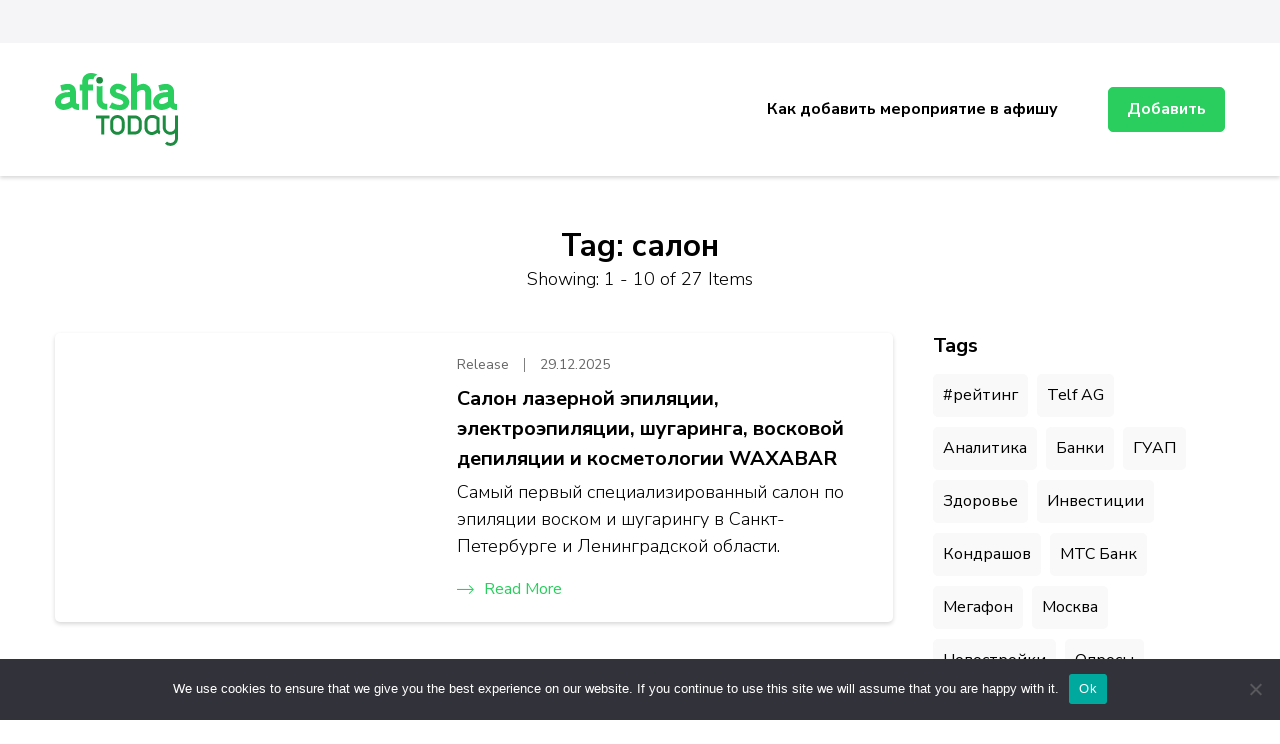

--- FILE ---
content_type: text/html; charset=UTF-8
request_url: https://afishatoday.ru/tag/salon/
body_size: 17126
content:
    <!DOCTYPE html>
    <html lang="ru-RU">
    <head itemscope itemtype="http://schema.org/WebSite">
	    <meta charset="UTF-8">
    <meta name="viewport" content="width=device-width, initial-scale=1">
    <link rel="profile" href="http://gmpg.org/xfn/11">
    <title>салон &#8211; Афиша мероприятий, праздников и концертов</title>
<meta name='robots' content='max-image-preview:large' />
	<style>img:is([sizes="auto" i], [sizes^="auto," i]) { contain-intrinsic-size: 3000px 1500px }</style>
	<link rel='dns-prefetch' href='//fonts.googleapis.com' />
<link rel="alternate" type="application/rss+xml" title="Афиша мероприятий, праздников и концертов &raquo; Feed" href="https://afishatoday.ru/feed/" />
<link rel="alternate" type="application/rss+xml" title="Афиша мероприятий, праздников и концертов &raquo; Comments Feed" href="https://afishatoday.ru/comments/feed/" />
<link rel="alternate" type="application/rss+xml" title="Афиша мероприятий, праздников и концертов &raquo; салон Tag Feed" href="https://afishatoday.ru/tag/salon/feed/" />
<script type="text/javascript">
/* <![CDATA[ */
window._wpemojiSettings = {"baseUrl":"https:\/\/s.w.org\/images\/core\/emoji\/15.1.0\/72x72\/","ext":".png","svgUrl":"https:\/\/s.w.org\/images\/core\/emoji\/15.1.0\/svg\/","svgExt":".svg","source":{"concatemoji":"https:\/\/afishatoday.ru\/wp-includes\/js\/wp-emoji-release.min.js?ver=6.8.1"}};
/*! This file is auto-generated */
!function(i,n){var o,s,e;function c(e){try{var t={supportTests:e,timestamp:(new Date).valueOf()};sessionStorage.setItem(o,JSON.stringify(t))}catch(e){}}function p(e,t,n){e.clearRect(0,0,e.canvas.width,e.canvas.height),e.fillText(t,0,0);var t=new Uint32Array(e.getImageData(0,0,e.canvas.width,e.canvas.height).data),r=(e.clearRect(0,0,e.canvas.width,e.canvas.height),e.fillText(n,0,0),new Uint32Array(e.getImageData(0,0,e.canvas.width,e.canvas.height).data));return t.every(function(e,t){return e===r[t]})}function u(e,t,n){switch(t){case"flag":return n(e,"\ud83c\udff3\ufe0f\u200d\u26a7\ufe0f","\ud83c\udff3\ufe0f\u200b\u26a7\ufe0f")?!1:!n(e,"\ud83c\uddfa\ud83c\uddf3","\ud83c\uddfa\u200b\ud83c\uddf3")&&!n(e,"\ud83c\udff4\udb40\udc67\udb40\udc62\udb40\udc65\udb40\udc6e\udb40\udc67\udb40\udc7f","\ud83c\udff4\u200b\udb40\udc67\u200b\udb40\udc62\u200b\udb40\udc65\u200b\udb40\udc6e\u200b\udb40\udc67\u200b\udb40\udc7f");case"emoji":return!n(e,"\ud83d\udc26\u200d\ud83d\udd25","\ud83d\udc26\u200b\ud83d\udd25")}return!1}function f(e,t,n){var r="undefined"!=typeof WorkerGlobalScope&&self instanceof WorkerGlobalScope?new OffscreenCanvas(300,150):i.createElement("canvas"),a=r.getContext("2d",{willReadFrequently:!0}),o=(a.textBaseline="top",a.font="600 32px Arial",{});return e.forEach(function(e){o[e]=t(a,e,n)}),o}function t(e){var t=i.createElement("script");t.src=e,t.defer=!0,i.head.appendChild(t)}"undefined"!=typeof Promise&&(o="wpEmojiSettingsSupports",s=["flag","emoji"],n.supports={everything:!0,everythingExceptFlag:!0},e=new Promise(function(e){i.addEventListener("DOMContentLoaded",e,{once:!0})}),new Promise(function(t){var n=function(){try{var e=JSON.parse(sessionStorage.getItem(o));if("object"==typeof e&&"number"==typeof e.timestamp&&(new Date).valueOf()<e.timestamp+604800&&"object"==typeof e.supportTests)return e.supportTests}catch(e){}return null}();if(!n){if("undefined"!=typeof Worker&&"undefined"!=typeof OffscreenCanvas&&"undefined"!=typeof URL&&URL.createObjectURL&&"undefined"!=typeof Blob)try{var e="postMessage("+f.toString()+"("+[JSON.stringify(s),u.toString(),p.toString()].join(",")+"));",r=new Blob([e],{type:"text/javascript"}),a=new Worker(URL.createObjectURL(r),{name:"wpTestEmojiSupports"});return void(a.onmessage=function(e){c(n=e.data),a.terminate(),t(n)})}catch(e){}c(n=f(s,u,p))}t(n)}).then(function(e){for(var t in e)n.supports[t]=e[t],n.supports.everything=n.supports.everything&&n.supports[t],"flag"!==t&&(n.supports.everythingExceptFlag=n.supports.everythingExceptFlag&&n.supports[t]);n.supports.everythingExceptFlag=n.supports.everythingExceptFlag&&!n.supports.flag,n.DOMReady=!1,n.readyCallback=function(){n.DOMReady=!0}}).then(function(){return e}).then(function(){var e;n.supports.everything||(n.readyCallback(),(e=n.source||{}).concatemoji?t(e.concatemoji):e.wpemoji&&e.twemoji&&(t(e.twemoji),t(e.wpemoji)))}))}((window,document),window._wpemojiSettings);
/* ]]> */
</script>
<style id='wp-emoji-styles-inline-css' type='text/css'>

	img.wp-smiley, img.emoji {
		display: inline !important;
		border: none !important;
		box-shadow: none !important;
		height: 1em !important;
		width: 1em !important;
		margin: 0 0.07em !important;
		vertical-align: -0.1em !important;
		background: none !important;
		padding: 0 !important;
	}
</style>
<link rel='stylesheet' id='wp-block-library-css' href='https://afishatoday.ru/wp-includes/css/dist/block-library/style.min.css?ver=6.8.1' type='text/css' media='all' />
<style id='classic-theme-styles-inline-css' type='text/css'>
/*! This file is auto-generated */
.wp-block-button__link{color:#fff;background-color:#32373c;border-radius:9999px;box-shadow:none;text-decoration:none;padding:calc(.667em + 2px) calc(1.333em + 2px);font-size:1.125em}.wp-block-file__button{background:#32373c;color:#fff;text-decoration:none}
</style>
<style id='global-styles-inline-css' type='text/css'>
:root{--wp--preset--aspect-ratio--square: 1;--wp--preset--aspect-ratio--4-3: 4/3;--wp--preset--aspect-ratio--3-4: 3/4;--wp--preset--aspect-ratio--3-2: 3/2;--wp--preset--aspect-ratio--2-3: 2/3;--wp--preset--aspect-ratio--16-9: 16/9;--wp--preset--aspect-ratio--9-16: 9/16;--wp--preset--color--black: #000000;--wp--preset--color--cyan-bluish-gray: #abb8c3;--wp--preset--color--white: #ffffff;--wp--preset--color--pale-pink: #f78da7;--wp--preset--color--vivid-red: #cf2e2e;--wp--preset--color--luminous-vivid-orange: #ff6900;--wp--preset--color--luminous-vivid-amber: #fcb900;--wp--preset--color--light-green-cyan: #7bdcb5;--wp--preset--color--vivid-green-cyan: #00d084;--wp--preset--color--pale-cyan-blue: #8ed1fc;--wp--preset--color--vivid-cyan-blue: #0693e3;--wp--preset--color--vivid-purple: #9b51e0;--wp--preset--gradient--vivid-cyan-blue-to-vivid-purple: linear-gradient(135deg,rgba(6,147,227,1) 0%,rgb(155,81,224) 100%);--wp--preset--gradient--light-green-cyan-to-vivid-green-cyan: linear-gradient(135deg,rgb(122,220,180) 0%,rgb(0,208,130) 100%);--wp--preset--gradient--luminous-vivid-amber-to-luminous-vivid-orange: linear-gradient(135deg,rgba(252,185,0,1) 0%,rgba(255,105,0,1) 100%);--wp--preset--gradient--luminous-vivid-orange-to-vivid-red: linear-gradient(135deg,rgba(255,105,0,1) 0%,rgb(207,46,46) 100%);--wp--preset--gradient--very-light-gray-to-cyan-bluish-gray: linear-gradient(135deg,rgb(238,238,238) 0%,rgb(169,184,195) 100%);--wp--preset--gradient--cool-to-warm-spectrum: linear-gradient(135deg,rgb(74,234,220) 0%,rgb(151,120,209) 20%,rgb(207,42,186) 40%,rgb(238,44,130) 60%,rgb(251,105,98) 80%,rgb(254,248,76) 100%);--wp--preset--gradient--blush-light-purple: linear-gradient(135deg,rgb(255,206,236) 0%,rgb(152,150,240) 100%);--wp--preset--gradient--blush-bordeaux: linear-gradient(135deg,rgb(254,205,165) 0%,rgb(254,45,45) 50%,rgb(107,0,62) 100%);--wp--preset--gradient--luminous-dusk: linear-gradient(135deg,rgb(255,203,112) 0%,rgb(199,81,192) 50%,rgb(65,88,208) 100%);--wp--preset--gradient--pale-ocean: linear-gradient(135deg,rgb(255,245,203) 0%,rgb(182,227,212) 50%,rgb(51,167,181) 100%);--wp--preset--gradient--electric-grass: linear-gradient(135deg,rgb(202,248,128) 0%,rgb(113,206,126) 100%);--wp--preset--gradient--midnight: linear-gradient(135deg,rgb(2,3,129) 0%,rgb(40,116,252) 100%);--wp--preset--font-size--small: 13px;--wp--preset--font-size--medium: 20px;--wp--preset--font-size--large: 36px;--wp--preset--font-size--x-large: 42px;--wp--preset--spacing--20: 0.44rem;--wp--preset--spacing--30: 0.67rem;--wp--preset--spacing--40: 1rem;--wp--preset--spacing--50: 1.5rem;--wp--preset--spacing--60: 2.25rem;--wp--preset--spacing--70: 3.38rem;--wp--preset--spacing--80: 5.06rem;--wp--preset--shadow--natural: 6px 6px 9px rgba(0, 0, 0, 0.2);--wp--preset--shadow--deep: 12px 12px 50px rgba(0, 0, 0, 0.4);--wp--preset--shadow--sharp: 6px 6px 0px rgba(0, 0, 0, 0.2);--wp--preset--shadow--outlined: 6px 6px 0px -3px rgba(255, 255, 255, 1), 6px 6px rgba(0, 0, 0, 1);--wp--preset--shadow--crisp: 6px 6px 0px rgba(0, 0, 0, 1);}:where(.is-layout-flex){gap: 0.5em;}:where(.is-layout-grid){gap: 0.5em;}body .is-layout-flex{display: flex;}.is-layout-flex{flex-wrap: wrap;align-items: center;}.is-layout-flex > :is(*, div){margin: 0;}body .is-layout-grid{display: grid;}.is-layout-grid > :is(*, div){margin: 0;}:where(.wp-block-columns.is-layout-flex){gap: 2em;}:where(.wp-block-columns.is-layout-grid){gap: 2em;}:where(.wp-block-post-template.is-layout-flex){gap: 1.25em;}:where(.wp-block-post-template.is-layout-grid){gap: 1.25em;}.has-black-color{color: var(--wp--preset--color--black) !important;}.has-cyan-bluish-gray-color{color: var(--wp--preset--color--cyan-bluish-gray) !important;}.has-white-color{color: var(--wp--preset--color--white) !important;}.has-pale-pink-color{color: var(--wp--preset--color--pale-pink) !important;}.has-vivid-red-color{color: var(--wp--preset--color--vivid-red) !important;}.has-luminous-vivid-orange-color{color: var(--wp--preset--color--luminous-vivid-orange) !important;}.has-luminous-vivid-amber-color{color: var(--wp--preset--color--luminous-vivid-amber) !important;}.has-light-green-cyan-color{color: var(--wp--preset--color--light-green-cyan) !important;}.has-vivid-green-cyan-color{color: var(--wp--preset--color--vivid-green-cyan) !important;}.has-pale-cyan-blue-color{color: var(--wp--preset--color--pale-cyan-blue) !important;}.has-vivid-cyan-blue-color{color: var(--wp--preset--color--vivid-cyan-blue) !important;}.has-vivid-purple-color{color: var(--wp--preset--color--vivid-purple) !important;}.has-black-background-color{background-color: var(--wp--preset--color--black) !important;}.has-cyan-bluish-gray-background-color{background-color: var(--wp--preset--color--cyan-bluish-gray) !important;}.has-white-background-color{background-color: var(--wp--preset--color--white) !important;}.has-pale-pink-background-color{background-color: var(--wp--preset--color--pale-pink) !important;}.has-vivid-red-background-color{background-color: var(--wp--preset--color--vivid-red) !important;}.has-luminous-vivid-orange-background-color{background-color: var(--wp--preset--color--luminous-vivid-orange) !important;}.has-luminous-vivid-amber-background-color{background-color: var(--wp--preset--color--luminous-vivid-amber) !important;}.has-light-green-cyan-background-color{background-color: var(--wp--preset--color--light-green-cyan) !important;}.has-vivid-green-cyan-background-color{background-color: var(--wp--preset--color--vivid-green-cyan) !important;}.has-pale-cyan-blue-background-color{background-color: var(--wp--preset--color--pale-cyan-blue) !important;}.has-vivid-cyan-blue-background-color{background-color: var(--wp--preset--color--vivid-cyan-blue) !important;}.has-vivid-purple-background-color{background-color: var(--wp--preset--color--vivid-purple) !important;}.has-black-border-color{border-color: var(--wp--preset--color--black) !important;}.has-cyan-bluish-gray-border-color{border-color: var(--wp--preset--color--cyan-bluish-gray) !important;}.has-white-border-color{border-color: var(--wp--preset--color--white) !important;}.has-pale-pink-border-color{border-color: var(--wp--preset--color--pale-pink) !important;}.has-vivid-red-border-color{border-color: var(--wp--preset--color--vivid-red) !important;}.has-luminous-vivid-orange-border-color{border-color: var(--wp--preset--color--luminous-vivid-orange) !important;}.has-luminous-vivid-amber-border-color{border-color: var(--wp--preset--color--luminous-vivid-amber) !important;}.has-light-green-cyan-border-color{border-color: var(--wp--preset--color--light-green-cyan) !important;}.has-vivid-green-cyan-border-color{border-color: var(--wp--preset--color--vivid-green-cyan) !important;}.has-pale-cyan-blue-border-color{border-color: var(--wp--preset--color--pale-cyan-blue) !important;}.has-vivid-cyan-blue-border-color{border-color: var(--wp--preset--color--vivid-cyan-blue) !important;}.has-vivid-purple-border-color{border-color: var(--wp--preset--color--vivid-purple) !important;}.has-vivid-cyan-blue-to-vivid-purple-gradient-background{background: var(--wp--preset--gradient--vivid-cyan-blue-to-vivid-purple) !important;}.has-light-green-cyan-to-vivid-green-cyan-gradient-background{background: var(--wp--preset--gradient--light-green-cyan-to-vivid-green-cyan) !important;}.has-luminous-vivid-amber-to-luminous-vivid-orange-gradient-background{background: var(--wp--preset--gradient--luminous-vivid-amber-to-luminous-vivid-orange) !important;}.has-luminous-vivid-orange-to-vivid-red-gradient-background{background: var(--wp--preset--gradient--luminous-vivid-orange-to-vivid-red) !important;}.has-very-light-gray-to-cyan-bluish-gray-gradient-background{background: var(--wp--preset--gradient--very-light-gray-to-cyan-bluish-gray) !important;}.has-cool-to-warm-spectrum-gradient-background{background: var(--wp--preset--gradient--cool-to-warm-spectrum) !important;}.has-blush-light-purple-gradient-background{background: var(--wp--preset--gradient--blush-light-purple) !important;}.has-blush-bordeaux-gradient-background{background: var(--wp--preset--gradient--blush-bordeaux) !important;}.has-luminous-dusk-gradient-background{background: var(--wp--preset--gradient--luminous-dusk) !important;}.has-pale-ocean-gradient-background{background: var(--wp--preset--gradient--pale-ocean) !important;}.has-electric-grass-gradient-background{background: var(--wp--preset--gradient--electric-grass) !important;}.has-midnight-gradient-background{background: var(--wp--preset--gradient--midnight) !important;}.has-small-font-size{font-size: var(--wp--preset--font-size--small) !important;}.has-medium-font-size{font-size: var(--wp--preset--font-size--medium) !important;}.has-large-font-size{font-size: var(--wp--preset--font-size--large) !important;}.has-x-large-font-size{font-size: var(--wp--preset--font-size--x-large) !important;}
:where(.wp-block-post-template.is-layout-flex){gap: 1.25em;}:where(.wp-block-post-template.is-layout-grid){gap: 1.25em;}
:where(.wp-block-columns.is-layout-flex){gap: 2em;}:where(.wp-block-columns.is-layout-grid){gap: 2em;}
:root :where(.wp-block-pullquote){font-size: 1.5em;line-height: 1.6;}
</style>
<link rel='stylesheet' id='custom-comments-css-css' href='https://afishatoday.ru/wp-content/plugins/bka-single/asset/styles.css?ver=6.8.1' type='text/css' media='all' />
<link rel='stylesheet' id='cookie-notice-front-css' href='https://afishatoday.ru/wp-content/plugins/cookie-notice/css/front.min.css?ver=2.4.16' type='text/css' media='all' />
<link rel='stylesheet' id='jobscout-google-fonts-css' href='https://fonts.googleapis.com/css?family=Nunito+Sans:200,200i,300,300i,400,400i,600,600i,700,700i,800,800i,900,900i&#038;subset=latin,latin-ext' type='text/css' media='all' />
<link rel='stylesheet' id='owl-carousel-css' href='https://afishatoday.ru/wp-content/themes/afishatoday/css/owl.carousel.min.css?ver=2.3.4' type='text/css' media='all' />
<link rel='stylesheet' id='jobscout-css' href='https://afishatoday.ru/wp-content/themes/afishatoday/style.css?ver=1.0.1' type='text/css' media='all' />
<script type="text/javascript" id="cookie-notice-front-js-before">
/* <![CDATA[ */
var cnArgs = {"ajaxUrl":"https:\/\/afishatoday.ru\/wp-admin\/admin-ajax.php","nonce":"4f4e1faf45","hideEffect":"fade","position":"bottom","onScroll":false,"onScrollOffset":100,"onClick":false,"cookieName":"cookie_notice_accepted","cookieTime":2592000,"cookieTimeRejected":2592000,"globalCookie":false,"redirection":false,"cache":false,"revokeCookies":false,"revokeCookiesOpt":"automatic"};
/* ]]> */
</script>
<script type="text/javascript" src="https://afishatoday.ru/wp-content/plugins/cookie-notice/js/front.min.js?ver=2.4.16" id="cookie-notice-front-js"></script>
<script type="text/javascript" src="https://afishatoday.ru/wp-includes/js/jquery/jquery.min.js?ver=3.7.1" id="jquery-core-js"></script>
<script type="text/javascript" src="https://afishatoday.ru/wp-includes/js/jquery/jquery-migrate.min.js?ver=3.4.1" id="jquery-migrate-js"></script>
<link rel="https://api.w.org/" href="https://afishatoday.ru/wp-json/" /><link rel="alternate" title="JSON" type="application/json" href="https://afishatoday.ru/wp-json/wp/v2/tags/7317" /><link rel="EditURI" type="application/rsd+xml" title="RSD" href="https://afishatoday.ru/xmlrpc.php?rsd" />
<meta name="generator" content="WordPress 6.8.1" />
<meta name="description" content="Самый первый специализированный салон по эпиляции воском и шугарингу в Санкт-Петербурге и Ленинградской области."><link rel="apple-touch-icon" sizes="180x180" href="/apple-touch-icon.png">
<link rel="icon" type="image/png" sizes="32x32" href="/favicon-32x32.png">
<link rel="icon" type="image/png" sizes="16x16" href="/favicon-16x16.png">
<link rel="manifest" href="/site.webmanifest">
<link rel="mask-icon" href="/safari-pinned-tab.svg" color="#5bbad5">
<meta name="msapplication-TileColor" content="#da532c">
<meta name="theme-color" content="#ffffff">


<meta name="yandex-verification" content="5b42469e4462f708" />
</head>

<body class="archive tag tag-salon tag-7317 wp-theme-afishatoday cookies-not-set hfeed rightsidebar list-view" itemscope itemtype="http://schema.org/WebPage">

    <div class="responsive-nav">
        <div class="nav-top">
                <div class="site-branding" itemscope itemtype="http://schema.org/Organization"> <!-- logo-text -->
	<div class="site-logo">
	    <a href="https://afishatoday.ru/" rel="home" itemprop="url"><img src="/afishatoday_logo2-min.svg" 
				title="Афиша мероприятий, праздников и концертов" alt="afishatoday.ru" class="logoimg"></a>
	</div>
            </div>
                <div class="close-btn">
                <span class="bar"></span>
                <span class="bar"></span>
            </div>
        </div>
        	<nav class="secondary-nav">
			</nav>
        	<nav id="site-navigation" class="main-navigation" role="navigation">
            <ul id="primary-menu" class="nav-menu"><li id="menu-item-6922" class="menu-item menu-item-type-post_type menu-item-object-page menu-item-6922"><a href="https://afishatoday.ru/kak-dobavit-meropriyatie-v-afishu/">Как добавить мероприятие в афишу</a></li>
</ul>    	</nav><!-- #site-navigation -->
                    <div class="btn-wrap">
                <a class="btn" href="/wp-admin/post-new.php">Добавить</a>
            </div>
            </div> <!-- .responsive-nav -->
        <div id="page" class="site">
        <header id="masthead" class="site-header header-one" itemscope itemtype="http://schema.org/WPHeader">
        <div class="header-t">
            <div class="container">
                <div class="left-block">
                    	<nav class="secondary-nav">
			</nav>
                    </div>
            </div>
        </div> <!-- .header-t -->
        <div class="header-main">
            <div class="container">
                    <div class="site-branding" itemscope itemtype="http://schema.org/Organization"> <!-- logo-text -->
	<div class="site-logo">
	    <a href="https://afishatoday.ru/" rel="home" itemprop="url"><img src="/afishatoday_logo2-min.svg" 
				title="Афиша мероприятий, праздников и концертов" alt="afishatoday.ru" class="logoimg"></a>
	</div>
            </div>
    <div class="menu-wrap">    	<nav id="site-navigation" class="main-navigation" role="navigation" itemscope itemtype="http://schema.org/SiteNavigationElement">
                            <button class="toggle-btn">
                    <span class="toggle-bar"></span>
                    <span class="toggle-bar"></span>
                    <span class="toggle-bar"></span>
                </button>
    		<ul id="primary-menu" class="nav-menu"><li class="menu-item menu-item-type-post_type menu-item-object-page menu-item-6922"><a href="https://afishatoday.ru/kak-dobavit-meropriyatie-v-afishu/">Как добавить мероприятие в афишу</a></li>
</ul>    	</nav><!-- #site-navigation -->
                    <div class="btn-wrap">
                <a class="btn" href="/wp-admin/post-new.php">Добавить</a>
            </div>
        </div><!-- .menu-wrap -->            </div>
        </div> <!-- .header-main -->
    </header> <!-- .site-header -->
    <div class="container wrap"></div><div id="content" class="site-content">            <header class="page-header">
                <h1 class="page-title">Tag: <span>салон</span></h1><span class="showing-result"> Showing:  1 - 10 of 27 Items </span>            </header>
                <div class="container">
        
	<div id="primary" class="content-area">
		
                
        <main id="main" class="site-main">

		<article id="post-164711" class="post-164711 post type-post status-publish format-standard hentry category-common tag-waxabar tag-depilyaciya tag-kosmetologiya tag-salon tag-salon-lazernoj-epilyacii tag-sankt-peterburg tag-shugaring" itemscope itemtype="https://schema.org/Blog">
	<figure class="post-thumbnail">
    	
	<img 
		    src="https://st.business-key.com/i/files/45470/2025/12/1767000720.jpg" class="attachment-jobscout-blog size-jobscout-blog wp-post-image" 
		    alt="" itemprop="image"
		    width="320" 
		    height="450"
	>
    </figure><div class="content-wrap">    <header class="entry-header">
        <div class="entry-meta"><span class="byline" itemprop="author" itemscope itemtype="https://schema.org/Person"><span itemprop="name"><a class="url fn n" href="https://afishatoday.ru/author/release/" itemprop="url">Release</a></span></span><span class="posted-on"><a href="https://afishatoday.ru/salon-lazernojj-epilyacii-elektroepilyacii-9hy18/" rel="bookmark"><time class="updated published"><time class="entry-date published updated" datetime="2025-12-29T12:33:00+03:00" itemprop="datePublished">29.12.2025</time><time class="updated" datetime="2025-12-29T12:44:37+03:00" itemprop="dateModified">29.12.2025</time></time></a></span></div><h2 class="entry-title"><a href="https://afishatoday.ru/salon-lazernojj-epilyacii-elektroepilyacii-9hy18/" rel="bookmark">Салон лазерной эпиляции, электроэпиляции, шугаринга, восковой депиляции и косметологии WAXABAR</a></h2>    </header>         
        <div class="entry-content" itemprop="text">
		<p>Самый первый специализированный салон по эпиляции воском и шугарингу в Санкт-Петербурге и Ленинградской области.</p>
	</div><!-- .entry-content -->
    	<footer class="entry-footer">
		<a href="https://afishatoday.ru/salon-lazernojj-epilyacii-elektroepilyacii-9hy18/" class="readmore-link"><svg xmlns="http://www.w3.org/2000/svg" viewBox="0 0 16.207 8.58"><defs><style>.c{fill:none;stroke:#2ace5e;}</style></defs><g transform="translate(-701.5 -958.173)"><path class="c" d="M-9326.909-9204.917l-3.937,3.937,3.937,3.937" transform="translate(-8613.846 -8238.518) rotate(180)"/><line class="c" x2="15.154" transform="translate(701.5 962.426)"/></g></svg>Read More</a>	</footer><!-- .entry-footer -->
	</div></article><!-- #post-164711 --><article id="post-161526" class="post-161526 post type-post status-publish format-standard hentry category-common tag-massazh tag-massazhnyj-ostrov tag-moskva tag-salon" itemscope itemtype="https://schema.org/Blog">
	<figure class="post-thumbnail">
    	
	<img 
		    src="https://st.business-key.com/i/files/45470/2025/12/1766048527.png" class="attachment-jobscout-blog size-jobscout-blog wp-post-image" 
		    alt="" itemprop="image"
		    width="320" 
		    height="450"
	>
    </figure><div class="content-wrap">    <header class="entry-header">
        <div class="entry-meta"><span class="byline" itemprop="author" itemscope itemtype="https://schema.org/Person"><span itemprop="name"><a class="url fn n" href="https://afishatoday.ru/author/release/" itemprop="url">Release</a></span></span><span class="posted-on"><a href="https://afishatoday.ru/657705-v-moskve-otkrylsya-novyjj-salon-avtorskikh-massazhejj-massazhnyjj-os-9g/" rel="bookmark"><time class="updated published"><time class="entry-date published updated" datetime="2025-12-18T12:03:00+03:00" itemprop="datePublished">18.12.2025</time><time class="updated" datetime="2025-12-18T12:08:39+03:00" itemprop="dateModified">18.12.2025</time></time></a></span></div><h2 class="entry-title"><a href="https://afishatoday.ru/657705-v-moskve-otkrylsya-novyjj-salon-avtorskikh-massazhejj-massazhnyjj-os-9g/" rel="bookmark">В Москве открылся новый салон авторских массажей «Массажный остров»</a></h2>    </header>         
        <div class="entry-content" itemprop="text">
		<p>В Москве начал работу новый массажный «Массажный остров», предлагающий авторские массажные программы. Проект позиционируется как пространство для перезагрузки, где основной акцент сделан на комфорт, простоту и глубокое расслабление.</p>
	</div><!-- .entry-content -->
    	<footer class="entry-footer">
		<a href="https://afishatoday.ru/657705-v-moskve-otkrylsya-novyjj-salon-avtorskikh-massazhejj-massazhnyjj-os-9g/" class="readmore-link"><svg xmlns="http://www.w3.org/2000/svg" viewBox="0 0 16.207 8.58"><defs><style>.c{fill:none;stroke:#2ace5e;}</style></defs><g transform="translate(-701.5 -958.173)"><path class="c" d="M-9326.909-9204.917l-3.937,3.937,3.937,3.937" transform="translate(-8613.846 -8238.518) rotate(180)"/><line class="c" x2="15.154" transform="translate(701.5 962.426)"/></g></svg>Read More</a>	</footer><!-- .entry-footer -->
	</div></article><!-- #post-161526 --><article id="post-157552" class="post-157552 post type-post status-publish format-standard hentry category-common tag-kozha tag-massazh tag-procedura tag-salon tag-effekt" itemscope itemtype="https://schema.org/Blog">
	<figure class="post-thumbnail">
    		<img 
		    src="https://li8.ru/bg/552.webp" class="attachment-jobscout-blog size-jobscout-blog wp-post-image" 
		    alt="" itemprop="image"
		    width="320" 
		    height="450"
		>
	    </figure><div class="content-wrap">    <header class="entry-header">
        <div class="entry-meta"><span class="byline" itemprop="author" itemscope itemtype="https://schema.org/Person"><span itemprop="name"><a class="url fn n" href="https://afishatoday.ru/author/fedoris/" itemprop="url">Fedoris</a></span></span><span class="posted-on"><a href="https://afishatoday.ru/massazhnyjj-salon-siyajj-v-dekabre-zapuskaet-novye-a-3ibeu/" rel="bookmark"><time class="updated published"><time class="entry-date published updated" datetime="2025-12-04T14:31:00+03:00" itemprop="datePublished">04.12.2025</time><time class="updated" datetime="2025-12-04T14:42:35+03:00" itemprop="dateModified">04.12.2025</time></time></a></span></div><h2 class="entry-title"><a href="https://afishatoday.ru/massazhnyjj-salon-siyajj-v-dekabre-zapuskaet-novye-a-3ibeu/" rel="bookmark">Массажный салон «СИЯЙ» в декабре запускает новые акции для своих гостей</a></h2>    </header>         
        <div class="entry-content" itemprop="text">
		<p>Представьте место, где каждый вдох наполняет энергией, где забота о вас начинается с первой минуты, а результат превосходит ожидания. Это – массажный салон «СИЯЙ», оазис красоты и здоровья в самом сердце хвойного леса.</p>
	</div><!-- .entry-content -->
    	<footer class="entry-footer">
		<a href="https://afishatoday.ru/massazhnyjj-salon-siyajj-v-dekabre-zapuskaet-novye-a-3ibeu/" class="readmore-link"><svg xmlns="http://www.w3.org/2000/svg" viewBox="0 0 16.207 8.58"><defs><style>.c{fill:none;stroke:#2ace5e;}</style></defs><g transform="translate(-701.5 -958.173)"><path class="c" d="M-9326.909-9204.917l-3.937,3.937,3.937,3.937" transform="translate(-8613.846 -8238.518) rotate(180)"/><line class="c" x2="15.154" transform="translate(701.5 962.426)"/></g></svg>Read More</a>	</footer><!-- .entry-footer -->
	</div></article><!-- #post-157552 --><article id="post-157104" class="post-157104 post type-post status-publish format-standard hentry category-common tag-bioenergomassazh tag-vosstanovlenie tag-nerv tag-obolochka tag-salon" itemscope itemtype="https://schema.org/Blog">
	<figure class="post-thumbnail">
    		<img 
		    src="https://li8.ru/bg/104.webp" class="attachment-jobscout-blog size-jobscout-blog wp-post-image" 
		    alt="" itemprop="image"
		    width="320" 
		    height="450"
		>
	    </figure><div class="content-wrap">    <header class="entry-header">
        <div class="entry-meta"><span class="byline" itemprop="author" itemscope itemtype="https://schema.org/Person"><span itemprop="name"><a class="url fn n" href="https://afishatoday.ru/author/fedoris/" itemprop="url">Fedoris</a></span></span><span class="posted-on"><a href="https://afishatoday.ru/polza-bioenergomassazha-v-massazhnom-salone-siyajj-p-vn5/" rel="bookmark"><time class="updated published"><time class="entry-date published updated" datetime="2025-12-03T15:53:00+03:00" itemprop="datePublished">03.12.2025</time><time class="updated" datetime="2025-12-03T16:03:57+03:00" itemprop="dateModified">03.12.2025</time></time></a></span></div><h2 class="entry-title"><a href="https://afishatoday.ru/polza-bioenergomassazha-v-massazhnom-salone-siyajj-p-vn5/" rel="bookmark">Польза биоэнергомассажа в массажном салоне «СИЯЙ» при восстановлении оболочки нервов</a></h2>    </header>         
        <div class="entry-content" itemprop="text">
		<p>Расскажем подробно про восстановление оболочки нервов: современные подходы и биоэнергомассаж, который делаем клиентам массажного салона «СИЯЙ». </p>
	</div><!-- .entry-content -->
    	<footer class="entry-footer">
		<a href="https://afishatoday.ru/polza-bioenergomassazha-v-massazhnom-salone-siyajj-p-vn5/" class="readmore-link"><svg xmlns="http://www.w3.org/2000/svg" viewBox="0 0 16.207 8.58"><defs><style>.c{fill:none;stroke:#2ace5e;}</style></defs><g transform="translate(-701.5 -958.173)"><path class="c" d="M-9326.909-9204.917l-3.937,3.937,3.937,3.937" transform="translate(-8613.846 -8238.518) rotate(180)"/><line class="c" x2="15.154" transform="translate(701.5 962.426)"/></g></svg>Read More</a>	</footer><!-- .entry-footer -->
	</div></article><!-- #post-157104 --><article id="post-157042" class="post-157042 post type-post status-publish format-standard hentry category-common tag-bioenergomassazh tag-bol tag-nevralgiya tag-pacient tag-salon" itemscope itemtype="https://schema.org/Blog">
	<figure class="post-thumbnail">
    		<img 
		    src="https://li8.ru/bg/042.webp" class="attachment-jobscout-blog size-jobscout-blog wp-post-image" 
		    alt="" itemprop="image"
		    width="320" 
		    height="450"
		>
	    </figure><div class="content-wrap">    <header class="entry-header">
        <div class="entry-meta"><span class="byline" itemprop="author" itemscope itemtype="https://schema.org/Person"><span itemprop="name"><a class="url fn n" href="https://afishatoday.ru/author/fedoris/" itemprop="url">Fedoris</a></span></span><span class="posted-on"><a href="https://afishatoday.ru/bioenergomassazh-pri-nevralgii-put-k-osvo-3xo4/" rel="bookmark"><time class="updated published"><time class="entry-date published updated" datetime="2025-12-03T12:07:00+03:00" itemprop="datePublished">03.12.2025</time><time class="updated" datetime="2025-12-03T12:21:50+03:00" itemprop="dateModified">03.12.2025</time></time></a></span></div><h2 class="entry-title"><a href="https://afishatoday.ru/bioenergomassazh-pri-nevralgii-put-k-osvo-3xo4/" rel="bookmark">Биоэнергомассаж при невралгии: путь к освобождению от боли начинается в массажном салоне «СИЯЙ»</a></h2>    </header>         
        <div class="entry-content" itemprop="text">
		<p>Невралгия — это заболевание нервной системы, которое проявляется острой болью по ходу нервных волокон. Высока польза биоэнергомассажа при лечении различных видов невралгии в массажном салоне «СИЯЙ».</p>
	</div><!-- .entry-content -->
    	<footer class="entry-footer">
		<a href="https://afishatoday.ru/bioenergomassazh-pri-nevralgii-put-k-osvo-3xo4/" class="readmore-link"><svg xmlns="http://www.w3.org/2000/svg" viewBox="0 0 16.207 8.58"><defs><style>.c{fill:none;stroke:#2ace5e;}</style></defs><g transform="translate(-701.5 -958.173)"><path class="c" d="M-9326.909-9204.917l-3.937,3.937,3.937,3.937" transform="translate(-8613.846 -8238.518) rotate(180)"/><line class="c" x2="15.154" transform="translate(701.5 962.426)"/></g></svg>Read More</a>	</footer><!-- .entry-footer -->
	</div></article><!-- #post-157042 --><article id="post-156866" class="post-156866 post type-post status-publish format-standard hentry category-common tag-metod tag-bioenergomassazh tag-oshhushhenie tag-salon tag-sindrom" itemscope itemtype="https://schema.org/Blog">
	<figure class="post-thumbnail">
    		<img 
		    src="https://li8.ru/bg/866.webp" class="attachment-jobscout-blog size-jobscout-blog wp-post-image" 
		    alt="" itemprop="image"
		    width="320" 
		    height="450"
		>
	    </figure><div class="content-wrap">    <header class="entry-header">
        <div class="entry-meta"><span class="byline" itemprop="author" itemscope itemtype="https://schema.org/Person"><span itemprop="name"><a class="url fn n" href="https://afishatoday.ru/author/fedoris/" itemprop="url">Fedoris</a></span></span><span class="posted-on"><a href="https://afishatoday.ru/bioenergomassazh-pri-sindrome-bespokojjnykh-nog-put-k-uq/" rel="bookmark"><time class="updated published"><time class="entry-date published updated" datetime="2025-12-02T17:24:00+03:00" itemprop="datePublished">02.12.2025</time><time class="updated" datetime="2025-12-02T17:33:19+03:00" itemprop="dateModified">02.12.2025</time></time></a></span></div><h2 class="entry-title"><a href="https://afishatoday.ru/bioenergomassazh-pri-sindrome-bespokojjnykh-nog-put-k-uq/" rel="bookmark">Биоэнергомассаж при синдроме беспокойных ног: путь к спокойному сну после массажного салона «СИЯЙ»</a></h2>    </header>         
        <div class="entry-content" itemprop="text">
		<p>В последнее время набирает популярность альтернативный метод терапии – биоэнергомассаж. Это современный, безопасный и эффективный метод облегчения симптомов синдрома беспокойных ног. </p>
	</div><!-- .entry-content -->
    	<footer class="entry-footer">
		<a href="https://afishatoday.ru/bioenergomassazh-pri-sindrome-bespokojjnykh-nog-put-k-uq/" class="readmore-link"><svg xmlns="http://www.w3.org/2000/svg" viewBox="0 0 16.207 8.58"><defs><style>.c{fill:none;stroke:#2ace5e;}</style></defs><g transform="translate(-701.5 -958.173)"><path class="c" d="M-9326.909-9204.917l-3.937,3.937,3.937,3.937" transform="translate(-8613.846 -8238.518) rotate(180)"/><line class="c" x2="15.154" transform="translate(701.5 962.426)"/></g></svg>Read More</a>	</footer><!-- .entry-footer -->
	</div></article><!-- #post-156866 --><article id="post-155819" class="post-155819 post type-post status-publish format-standard hentry category-common tag-zdorove tag-kozha tag-procedura tag-salon tag-uxod" itemscope itemtype="https://schema.org/Blog">
	<figure class="post-thumbnail">
    		<img 
		    src="https://li8.ru/bg/819.webp" class="attachment-jobscout-blog size-jobscout-blog wp-post-image" 
		    alt="" itemprop="image"
		    width="320" 
		    height="450"
		>
	    </figure><div class="content-wrap">    <header class="entry-header">
        <div class="entry-meta"><span class="byline" itemprop="author" itemscope itemtype="https://schema.org/Person"><span itemprop="name"><a class="url fn n" href="https://afishatoday.ru/author/fedoris/" itemprop="url">Fedoris</a></span></span><span class="posted-on"><a href="https://afishatoday.ru/pochemu-vazhna-zabota-o-kozhe-put-k-zdorov-wt394/" rel="bookmark"><time class="updated published"><time class="entry-date published updated" datetime="2025-11-27T20:22:00+03:00" itemprop="datePublished">27.11.2025</time><time class="updated" datetime="2025-11-27T20:32:52+03:00" itemprop="dateModified">27.11.2025</time></time></a></span></div><h2 class="entry-title"><a href="https://afishatoday.ru/pochemu-vazhna-zabota-o-kozhe-put-k-zdorov-wt394/" rel="bookmark">Почему важна забота о коже: путь к здоровью и красоте в массажном салоне «СИЯЙ»</a></h2>    </header>         
        <div class="entry-content" itemprop="text">
		<p>Кожа – самый большой орган человеческого тела, площадь которого у взрослого человека достигает 1,5–2 м². Давайте разберёмся, почему так важно уделять ей внимание и как массажный салон «СИЯЙ» поможет вам сохранить её красоту и здоровье.</p>
	</div><!-- .entry-content -->
    	<footer class="entry-footer">
		<a href="https://afishatoday.ru/pochemu-vazhna-zabota-o-kozhe-put-k-zdorov-wt394/" class="readmore-link"><svg xmlns="http://www.w3.org/2000/svg" viewBox="0 0 16.207 8.58"><defs><style>.c{fill:none;stroke:#2ace5e;}</style></defs><g transform="translate(-701.5 -958.173)"><path class="c" d="M-9326.909-9204.917l-3.937,3.937,3.937,3.937" transform="translate(-8613.846 -8238.518) rotate(180)"/><line class="c" x2="15.154" transform="translate(701.5 962.426)"/></g></svg>Read More</a>	</footer><!-- .entry-footer -->
	</div></article><!-- #post-155819 --><article id="post-156740" class="post-156740 post type-post status-publish format-standard hentry category-common tag-bioenergomassazh tag-vosstanovlenie tag-polinejropatiya tag-salon tag-uluchshenie" itemscope itemtype="https://schema.org/Blog">
	<figure class="post-thumbnail">
    		<img 
		    src="https://li8.ru/bg/740.webp" class="attachment-jobscout-blog size-jobscout-blog wp-post-image" 
		    alt="" itemprop="image"
		    width="320" 
		    height="450"
		>
	    </figure><div class="content-wrap">    <header class="entry-header">
        <div class="entry-meta"><span class="byline" itemprop="author" itemscope itemtype="https://schema.org/Person"><span itemprop="name"><a class="url fn n" href="https://afishatoday.ru/author/fedoris/" itemprop="url">Fedoris</a></span></span><span class="posted-on"><a href="https://afishatoday.ru/bioenergomassazh-pri-postkovidnojj-polinejjropatii-p-8o8l/" rel="bookmark"><time class="updated published"><time class="entry-date published updated" datetime="2025-11-24T09:53:00+03:00" itemprop="datePublished">24.11.2025</time><time class="updated" datetime="2025-12-02T14:04:40+03:00" itemprop="dateModified">02.12.2025</time></time></a></span></div><h2 class="entry-title"><a href="https://afishatoday.ru/bioenergomassazh-pri-postkovidnojj-polinejjropatii-p-8o8l/" rel="bookmark">Биоэнергомассаж при постковидной полинейропатии: путь к восстановлению в массажном салоне «СИЯЙ»</a></h2>    </header>         
        <div class="entry-content" itemprop="text">
		<p>Постковидная полинейропатия представляет собой заболевание нервной системы, которое возникает вследствие перенесенного COVID-19. Это состояние характеризуется поражением периферических нервов, приводящим к различным неврологическим симптомам.</p>
	</div><!-- .entry-content -->
    	<footer class="entry-footer">
		<a href="https://afishatoday.ru/bioenergomassazh-pri-postkovidnojj-polinejjropatii-p-8o8l/" class="readmore-link"><svg xmlns="http://www.w3.org/2000/svg" viewBox="0 0 16.207 8.58"><defs><style>.c{fill:none;stroke:#2ace5e;}</style></defs><g transform="translate(-701.5 -958.173)"><path class="c" d="M-9326.909-9204.917l-3.937,3.937,3.937,3.937" transform="translate(-8613.846 -8238.518) rotate(180)"/><line class="c" x2="15.154" transform="translate(701.5 962.426)"/></g></svg>Read More</a>	</footer><!-- .entry-footer -->
	</div></article><!-- #post-156740 --><article id="post-154219" class="post-154219 post type-post status-publish format-standard hentry category-common tag-massazh tag-procedura tag-salon tag-telo tag-energiya" itemscope itemtype="https://schema.org/Blog">
	<figure class="post-thumbnail">
    		<img 
		    src="https://li8.ru/bg/219.webp" class="attachment-jobscout-blog size-jobscout-blog wp-post-image" 
		    alt="" itemprop="image"
		    width="320" 
		    height="450"
		>
	    </figure><div class="content-wrap">    <header class="entry-header">
        <div class="entry-meta"><span class="byline" itemprop="author" itemscope itemtype="https://schema.org/Person"><span itemprop="name"><a class="url fn n" href="https://afishatoday.ru/author/fedoris/" itemprop="url">Fedoris</a></span></span><span class="posted-on"><a href="https://afishatoday.ru/ehnergiya-molodosti-i-krasoty-v-massazhnom-salone-siyajj-0n/" rel="bookmark"><time class="updated published"><time class="entry-date published updated" datetime="2025-11-21T23:24:00+03:00" itemprop="datePublished">21.11.2025</time><time class="updated" datetime="2025-11-21T23:41:48+03:00" itemprop="dateModified">21.11.2025</time></time></a></span></div><h2 class="entry-title"><a href="https://afishatoday.ru/ehnergiya-molodosti-i-krasoty-v-massazhnom-salone-siyajj-0n/" rel="bookmark">Энергия молодости и красоты в массажном салоне «СИЯЙ»</a></h2>    </header>         
        <div class="entry-content" itemprop="text">
		<p>В погоне за красотой и здоровьем мы часто ищем чудо‑метод, который вернёт свежесть кожи, избавит от усталости и подарит ощущение лёгкости. Массажный салон «СИЯЙ» в Новой Москве предлагает комплексное решение.</p>
	</div><!-- .entry-content -->
    	<footer class="entry-footer">
		<a href="https://afishatoday.ru/ehnergiya-molodosti-i-krasoty-v-massazhnom-salone-siyajj-0n/" class="readmore-link"><svg xmlns="http://www.w3.org/2000/svg" viewBox="0 0 16.207 8.58"><defs><style>.c{fill:none;stroke:#2ace5e;}</style></defs><g transform="translate(-701.5 -958.173)"><path class="c" d="M-9326.909-9204.917l-3.937,3.937,3.937,3.937" transform="translate(-8613.846 -8238.518) rotate(180)"/><line class="c" x2="15.154" transform="translate(701.5 962.426)"/></g></svg>Read More</a>	</footer><!-- .entry-footer -->
	</div></article><!-- #post-154219 --><article id="post-154023" class="post-154023 post type-post status-publish format-standard hentry category-common tag-kozha tag-lico tag-massazh tag-peptid tag-salon" itemscope itemtype="https://schema.org/Blog">
	<figure class="post-thumbnail">
    		<img 
		    src="https://li8.ru/bg/023.webp" class="attachment-jobscout-blog size-jobscout-blog wp-post-image" 
		    alt="" itemprop="image"
		    width="320" 
		    height="450"
		>
	    </figure><div class="content-wrap">    <header class="entry-header">
        <div class="entry-meta"><span class="byline" itemprop="author" itemscope itemtype="https://schema.org/Person"><span itemprop="name"><a class="url fn n" href="https://afishatoday.ru/author/fedoris/" itemprop="url">Fedoris</a></span></span><span class="posted-on"><a href="https://afishatoday.ru/fokus-na-kozhe-v-massazhnom-salone-siyajj-ultrazvukova-8xkf0/" rel="bookmark"><time class="updated published"><time class="entry-date published updated" datetime="2025-11-21T09:05:00+03:00" itemprop="datePublished">21.11.2025</time><time class="updated" datetime="2025-11-21T12:52:03+03:00" itemprop="dateModified">21.11.2025</time></time></a></span></div><h2 class="entry-title"><a href="https://afishatoday.ru/fokus-na-kozhe-v-massazhnom-salone-siyajj-ultrazvukova-8xkf0/" rel="bookmark">Фокус на коже в массажном салоне «СИЯЙ»: ультразвуковая терапия и пептидная косметика</a></h2>    </header>         
        <div class="entry-content" itemprop="text">
		<p>Очень популярен в массажном салоне «СИЯЙ» ультразвуковой массаж лица. Результаты этой процедуры заметны уже с первого применения и держатся более 14 дней. Если делать такой массаж регулярно, можно сохранить молодость и красоты на долгие годы. </p>
	</div><!-- .entry-content -->
    	<footer class="entry-footer">
		<a href="https://afishatoday.ru/fokus-na-kozhe-v-massazhnom-salone-siyajj-ultrazvukova-8xkf0/" class="readmore-link"><svg xmlns="http://www.w3.org/2000/svg" viewBox="0 0 16.207 8.58"><defs><style>.c{fill:none;stroke:#2ace5e;}</style></defs><g transform="translate(-701.5 -958.173)"><path class="c" d="M-9326.909-9204.917l-3.937,3.937,3.937,3.937" transform="translate(-8613.846 -8238.518) rotate(180)"/><line class="c" x2="15.154" transform="translate(701.5 962.426)"/></g></svg>Read More</a>	</footer><!-- .entry-footer -->
	</div></article><!-- #post-154023 -->
		</main><!-- #main -->
        
        
	<nav class="navigation posts-navigation" aria-label="Posts">
		<h2 class="screen-reader-text">Posts navigation</h2>
		<div class="nav-links"><div class="nav-previous"><a href="https://afishatoday.ru/tag/salon/page/2/" >Older posts</a></div></div>
	</nav>        
	</div><!-- #primary -->


<aside id="secondary" class="widget-area" role="complementary" itemscope itemtype="http://schema.org/WPSideBar">
	<section id="tag_cloud-1" class="widget widget_tag_cloud"><h2 class="widget-title" itemprop="name">Tags</h2><div class="tagcloud"><a href="https://afishatoday.ru/tag/rejting/" class="tag-cloud-link tag-link-2624 tag-link-position-1" style="font-size: 8.8376068376068pt;" aria-label="#рейтинг (569 items)">#рейтинг</a>
<a href="https://afishatoday.ru/tag/telf-ag/" class="tag-cloud-link tag-link-17586 tag-link-position-2" style="font-size: 8.7179487179487pt;" aria-label="Telf AG (566 items)">Telf AG</a>
<a href="https://afishatoday.ru/tag/analitika/" class="tag-cloud-link tag-link-2306 tag-link-position-3" style="font-size: 16.017094017094pt;" aria-label="Аналитика (2,271 items)">Аналитика</a>
<a href="https://afishatoday.ru/tag/banki/" class="tag-cloud-link tag-link-1766 tag-link-position-4" style="font-size: 12.068376068376pt;" aria-label="Банки (1,081 items)">Банки</a>
<a href="https://afishatoday.ru/tag/guap/" class="tag-cloud-link tag-link-29760 tag-link-position-5" style="font-size: 11.350427350427pt;" aria-label=" ГУАП (943 items)"> ГУАП</a>
<a href="https://afishatoday.ru/tag/zdorove/" class="tag-cloud-link tag-link-1644 tag-link-position-6" style="font-size: 22pt;" aria-label="Здоровье (7,262 items)">Здоровье</a>
<a href="https://afishatoday.ru/tag/investicii/" class="tag-cloud-link tag-link-44 tag-link-position-7" style="font-size: 16.735042735043pt;" aria-label="Инвестиции (2,631 items)">Инвестиции</a>
<a href="https://afishatoday.ru/tag/kondrashov/" class="tag-cloud-link tag-link-37184 tag-link-position-8" style="font-size: 9.3162393162393pt;" aria-label="Кондрашов (630 items)">Кондрашов</a>
<a href="https://afishatoday.ru/tag/mts-bank/" class="tag-cloud-link tag-link-5317 tag-link-position-9" style="font-size: 8.5982905982906pt;" aria-label="МТС Банк (553 items)">МТС Банк</a>
<a href="https://afishatoday.ru/tag/megafon/" class="tag-cloud-link tag-link-601 tag-link-position-10" style="font-size: 9.7948717948718pt;" aria-label="Мегафон (691 items)">Мегафон</a>
<a href="https://afishatoday.ru/tag/moskva/" class="tag-cloud-link tag-link-333 tag-link-position-11" style="font-size: 9.7948717948718pt;" aria-label="Москва (696 items)">Москва</a>
<a href="https://afishatoday.ru/tag/novostrojki/" class="tag-cloud-link tag-link-7965 tag-link-position-12" style="font-size: 10.871794871795pt;" aria-label="Новостройки (852 items)">Новостройки</a>
<a href="https://afishatoday.ru/tag/oprosy/" class="tag-cloud-link tag-link-7179 tag-link-position-13" style="font-size: 13.264957264957pt;" aria-label="Опросы (1,362 items)">Опросы</a>
<a href="https://afishatoday.ru/tag/pirogovskij-universitet/" class="tag-cloud-link tag-link-43856 tag-link-position-14" style="font-size: 22pt;" aria-label="Пироговский Университет (7,255 items)">Пироговский Университет</a>
<a href="https://afishatoday.ru/tag/politika/" class="tag-cloud-link tag-link-3517 tag-link-position-15" style="font-size: 9.1965811965812pt;" aria-label="Политика (620 items)">Политика</a>
<a href="https://afishatoday.ru/tag/rnimu/" class="tag-cloud-link tag-link-43855 tag-link-position-16" style="font-size: 22pt;" aria-label="РНИМУ (7,297 items)">РНИМУ</a>
<a href="https://afishatoday.ru/tag/rossiya/" class="tag-cloud-link tag-link-722 tag-link-position-17" style="font-size: 12.188034188034pt;" aria-label="Россия (1,090 items)">Россия</a>
<a href="https://afishatoday.ru/tag/spbpu/" class="tag-cloud-link tag-link-12214 tag-link-position-18" style="font-size: 11.350427350427pt;" aria-label="СПбПУ (937 items)">СПбПУ</a>
<a href="https://afishatoday.ru/tag/sberstrahovanie/" class="tag-cloud-link tag-link-7349 tag-link-position-19" style="font-size: 8pt;" aria-label="СберСтрахование (489 items)">СберСтрахование</a>
<a href="https://afishatoday.ru/tag/sotovaya-svyaz/" class="tag-cloud-link tag-link-5196 tag-link-position-20" style="font-size: 9.6752136752137pt;" aria-label="Сотовая связь (674 items)">Сотовая связь</a>
<a href="https://afishatoday.ru/tag/stanislav/" class="tag-cloud-link tag-link-37183 tag-link-position-21" style="font-size: 10.991452991453pt;" aria-label="Станислав (876 items)">Станислав</a>
<a href="https://afishatoday.ru/tag/stroitelstvo/" class="tag-cloud-link tag-link-427 tag-link-position-22" style="font-size: 11.350427350427pt;" aria-label="Строительство (935 items)">Строительство</a>
<a href="https://afishatoday.ru/tag/texnologii/" class="tag-cloud-link tag-link-817 tag-link-position-23" style="font-size: 8.7179487179487pt;" aria-label="Технологии (561 items)">Технологии</a>
<a href="https://afishatoday.ru/tag/finansy-i-investicii/" class="tag-cloud-link tag-link-2856 tag-link-position-24" style="font-size: 15.65811965812pt;" aria-label="Финансы и инвестиции (2,118 items)">Финансы и инвестиции</a>
<a href="https://afishatoday.ru/tag/finansy-i-ekonomika/" class="tag-cloud-link tag-link-2908 tag-link-position-25" style="font-size: 14.940170940171pt;" aria-label="Финансы и экономика (1,871 items)">Финансы и экономика</a>
<a href="https://afishatoday.ru/tag/bezopasnost/" class="tag-cloud-link tag-link-313 tag-link-position-26" style="font-size: 10.034188034188pt;" aria-label="безопасность (724 items)">безопасность</a>
<a href="https://afishatoday.ru/tag/biznes/" class="tag-cloud-link tag-link-203 tag-link-position-27" style="font-size: 15.538461538462pt;" aria-label="бизнес (2,084 items)">бизнес</a>
<a href="https://afishatoday.ru/tag/dengi/" class="tag-cloud-link tag-link-75 tag-link-position-28" style="font-size: 11.948717948718pt;" aria-label="деньги (1,041 items)">деньги</a>
<a href="https://afishatoday.ru/tag/dmitrij/" class="tag-cloud-link tag-link-41670 tag-link-position-29" style="font-size: 8.7179487179487pt;" aria-label="дмитрий (562 items)">дмитрий</a>
<a href="https://afishatoday.ru/tag/internet/" class="tag-cloud-link tag-link-1403 tag-link-position-30" style="font-size: 10.752136752137pt;" aria-label="интернет (837 items)">интернет</a>
<a href="https://afishatoday.ru/tag/issledovaniya/" class="tag-cloud-link tag-link-2440 tag-link-position-31" style="font-size: 15.179487179487pt;" aria-label="исследования (1,966 items)">исследования</a>
<a href="https://afishatoday.ru/tag/marketing/" class="tag-cloud-link tag-link-233 tag-link-position-32" style="font-size: 15.65811965812pt;" aria-label="маркетинг (2,116 items)">маркетинг</a>
<a href="https://afishatoday.ru/tag/medicina/" class="tag-cloud-link tag-link-970 tag-link-position-33" style="font-size: 21.760683760684pt;" aria-label="медицина (6,848 items)">медицина</a>
<a href="https://afishatoday.ru/tag/mobilnyjj-internet/" class="tag-cloud-link tag-link-18255 tag-link-position-34" style="font-size: 8.957264957265pt;" aria-label="мобильный интернет (589 items)">мобильный интернет</a>
<a href="https://afishatoday.ru/tag/nauka/" class="tag-cloud-link tag-link-3549 tag-link-position-35" style="font-size: 10.273504273504pt;" aria-label="наука (749 items)">наука</a>
<a href="https://afishatoday.ru/tag/nedvizhimost/" class="tag-cloud-link tag-link-82 tag-link-position-36" style="font-size: 15.65811965812pt;" aria-label="недвижимость (2,132 items)">недвижимость</a>
<a href="https://afishatoday.ru/tag/obrazovanie/" class="tag-cloud-link tag-link-409 tag-link-position-37" style="font-size: 13.145299145299pt;" aria-label="образование (1,324 items)">образование</a>
<a href="https://afishatoday.ru/tag/obshhestvo/" class="tag-cloud-link tag-link-153 tag-link-position-38" style="font-size: 16.25641025641pt;" aria-label="общество (2,421 items)">общество</a>
<a href="https://afishatoday.ru/tag/regiony/" class="tag-cloud-link tag-link-2314 tag-link-position-39" style="font-size: 8pt;" aria-label="регионы (487 items)">регионы</a>
<a href="https://afishatoday.ru/tag/sport/" class="tag-cloud-link tag-link-261 tag-link-position-40" style="font-size: 8pt;" aria-label="спорт (486 items)">спорт</a>
<a href="https://afishatoday.ru/tag/straxovanie/" class="tag-cloud-link tag-link-1889 tag-link-position-41" style="font-size: 15.65811965812pt;" aria-label="страхование (2,155 items)">страхование</a>
<a href="https://afishatoday.ru/tag/straxovoj-polis/" class="tag-cloud-link tag-link-3363 tag-link-position-42" style="font-size: 9.4358974358974pt;" aria-label="страховой полис (638 items)">страховой полис</a>
<a href="https://afishatoday.ru/tag/turizm/" class="tag-cloud-link tag-link-1488 tag-link-position-43" style="font-size: 8.1196581196581pt;" aria-label="туризм (495 items)">туризм</a>
<a href="https://afishatoday.ru/tag/finansy/" class="tag-cloud-link tag-link-201 tag-link-position-44" style="font-size: 17.692307692308pt;" aria-label="финансы (3,143 items)">финансы</a>
<a href="https://afishatoday.ru/tag/ekonomika/" class="tag-cloud-link tag-link-1509 tag-link-position-45" style="font-size: 18.17094017094pt;" aria-label="экономика (3,447 items)">экономика</a></div>
</section><section id="archives-1" class="widget widget_archive"><h2 class="widget-title" itemprop="name">Archives</h2>
			<ul>
					<li><a href='https://afishatoday.ru/2026/01/'>January 2026</a></li>
	<li><a href='https://afishatoday.ru/2025/12/'>December 2025</a></li>
	<li><a href='https://afishatoday.ru/2025/11/'>November 2025</a></li>
	<li><a href='https://afishatoday.ru/2025/10/'>October 2025</a></li>
	<li><a href='https://afishatoday.ru/2025/09/'>September 2025</a></li>
	<li><a href='https://afishatoday.ru/2025/08/'>August 2025</a></li>
	<li><a href='https://afishatoday.ru/2025/07/'>July 2025</a></li>
	<li><a href='https://afishatoday.ru/2025/06/'>June 2025</a></li>
	<li><a href='https://afishatoday.ru/2025/05/'>May 2025</a></li>
	<li><a href='https://afishatoday.ru/2025/04/'>April 2025</a></li>
	<li><a href='https://afishatoday.ru/2025/03/'>March 2025</a></li>
	<li><a href='https://afishatoday.ru/2025/02/'>February 2025</a></li>
	<li><a href='https://afishatoday.ru/2025/01/'>January 2025</a></li>
	<li><a href='https://afishatoday.ru/2024/12/'>December 2024</a></li>
	<li><a href='https://afishatoday.ru/2024/11/'>November 2024</a></li>
	<li><a href='https://afishatoday.ru/2024/10/'>October 2024</a></li>
	<li><a href='https://afishatoday.ru/2024/09/'>September 2024</a></li>
	<li><a href='https://afishatoday.ru/2024/08/'>August 2024</a></li>
	<li><a href='https://afishatoday.ru/2024/07/'>July 2024</a></li>
	<li><a href='https://afishatoday.ru/2024/06/'>June 2024</a></li>
	<li><a href='https://afishatoday.ru/2024/05/'>May 2024</a></li>
	<li><a href='https://afishatoday.ru/2024/04/'>April 2024</a></li>
	<li><a href='https://afishatoday.ru/2024/03/'>March 2024</a></li>
	<li><a href='https://afishatoday.ru/2024/02/'>February 2024</a></li>
	<li><a href='https://afishatoday.ru/2024/01/'>January 2024</a></li>
	<li><a href='https://afishatoday.ru/2023/12/'>December 2023</a></li>
	<li><a href='https://afishatoday.ru/2023/11/'>November 2023</a></li>
	<li><a href='https://afishatoday.ru/2023/10/'>October 2023</a></li>
	<li><a href='https://afishatoday.ru/2023/09/'>September 2023</a></li>
	<li><a href='https://afishatoday.ru/2023/08/'>August 2023</a></li>
	<li><a href='https://afishatoday.ru/2023/07/'>July 2023</a></li>
	<li><a href='https://afishatoday.ru/2023/06/'>June 2023</a></li>
	<li><a href='https://afishatoday.ru/2023/05/'>May 2023</a></li>
	<li><a href='https://afishatoday.ru/2023/04/'>April 2023</a></li>
	<li><a href='https://afishatoday.ru/2023/03/'>March 2023</a></li>
	<li><a href='https://afishatoday.ru/2023/02/'>February 2023</a></li>
	<li><a href='https://afishatoday.ru/2023/01/'>January 2023</a></li>
	<li><a href='https://afishatoday.ru/2022/12/'>December 2022</a></li>
	<li><a href='https://afishatoday.ru/2022/11/'>November 2022</a></li>
	<li><a href='https://afishatoday.ru/2022/10/'>October 2022</a></li>
	<li><a href='https://afishatoday.ru/2022/09/'>September 2022</a></li>
	<li><a href='https://afishatoday.ru/2022/08/'>August 2022</a></li>
	<li><a href='https://afishatoday.ru/2022/07/'>July 2022</a></li>
	<li><a href='https://afishatoday.ru/2022/06/'>June 2022</a></li>
	<li><a href='https://afishatoday.ru/2022/05/'>May 2022</a></li>
	<li><a href='https://afishatoday.ru/2022/04/'>April 2022</a></li>
	<li><a href='https://afishatoday.ru/2022/03/'>March 2022</a></li>
	<li><a href='https://afishatoday.ru/2022/02/'>February 2022</a></li>
	<li><a href='https://afishatoday.ru/2022/01/'>January 2022</a></li>
	<li><a href='https://afishatoday.ru/2021/12/'>December 2021</a></li>
	<li><a href='https://afishatoday.ru/2021/11/'>November 2021</a></li>
	<li><a href='https://afishatoday.ru/2021/10/'>October 2021</a></li>
	<li><a href='https://afishatoday.ru/2021/09/'>September 2021</a></li>
	<li><a href='https://afishatoday.ru/2021/08/'>August 2021</a></li>
	<li><a href='https://afishatoday.ru/2021/07/'>July 2021</a></li>
	<li><a href='https://afishatoday.ru/2021/06/'>June 2021</a></li>
	<li><a href='https://afishatoday.ru/2021/05/'>May 2021</a></li>
	<li><a href='https://afishatoday.ru/2021/04/'>April 2021</a></li>
	<li><a href='https://afishatoday.ru/2021/03/'>March 2021</a></li>
	<li><a href='https://afishatoday.ru/2021/02/'>February 2021</a></li>
	<li><a href='https://afishatoday.ru/2021/01/'>January 2021</a></li>
	<li><a href='https://afishatoday.ru/2020/12/'>December 2020</a></li>
	<li><a href='https://afishatoday.ru/2020/11/'>November 2020</a></li>
	<li><a href='https://afishatoday.ru/2020/10/'>October 2020</a></li>
	<li><a href='https://afishatoday.ru/2020/09/'>September 2020</a></li>
	<li><a href='https://afishatoday.ru/2020/08/'>August 2020</a></li>
	<li><a href='https://afishatoday.ru/2020/07/'>July 2020</a></li>
	<li><a href='https://afishatoday.ru/2020/06/'>June 2020</a></li>
	<li><a href='https://afishatoday.ru/2020/05/'>May 2020</a></li>
	<li><a href='https://afishatoday.ru/2020/04/'>April 2020</a></li>
	<li><a href='https://afishatoday.ru/2020/03/'>March 2020</a></li>
	<li><a href='https://afishatoday.ru/2020/02/'>February 2020</a></li>
	<li><a href='https://afishatoday.ru/2020/01/'>January 2020</a></li>
	<li><a href='https://afishatoday.ru/2019/12/'>December 2019</a></li>
	<li><a href='https://afishatoday.ru/2019/11/'>November 2019</a></li>
	<li><a href='https://afishatoday.ru/2019/10/'>October 2019</a></li>
	<li><a href='https://afishatoday.ru/2019/09/'>September 2019</a></li>
	<li><a href='https://afishatoday.ru/2019/08/'>August 2019</a></li>
	<li><a href='https://afishatoday.ru/2019/07/'>July 2019</a></li>
	<li><a href='https://afishatoday.ru/2019/06/'>June 2019</a></li>
	<li><a href='https://afishatoday.ru/2019/05/'>May 2019</a></li>
	<li><a href='https://afishatoday.ru/2019/04/'>April 2019</a></li>
	<li><a href='https://afishatoday.ru/2019/03/'>March 2019</a></li>
	<li><a href='https://afishatoday.ru/2019/01/'>January 2019</a></li>
	<li><a href='https://afishatoday.ru/2017/05/'>May 2017</a></li>
	<li><a href='https://afishatoday.ru/2010/07/'>July 2010</a></li>
			</ul>

			</section><section id="categories-1" class="widget widget_categories"><h2 class="widget-title" itemprop="name">Categories</h2>
			<ul>
					<li class="cat-item cat-item-710"><a href="https://afishatoday.ru/category/vystavki/">Выставки</a>
</li>
	<li class="cat-item cat-item-165"><a href="https://afishatoday.ru/category/dengi/">Деньги</a>
</li>
	<li class="cat-item cat-item-2"><a href="https://afishatoday.ru/category/knigi/">Книги</a>
</li>
	<li class="cat-item cat-item-711"><a href="https://afishatoday.ru/category/koncerty/">Концерты</a>
</li>
	<li class="cat-item cat-item-3"><a href="https://afishatoday.ru/category/kultura/">Культура</a>
</li>
	<li class="cat-item cat-item-1"><a href="https://afishatoday.ru/category/common/">Общее</a>
</li>
	<li class="cat-item cat-item-712"><a href="https://afishatoday.ru/category/prazdniki/">Праздники</a>
</li>
	<li class="cat-item cat-item-709"><a href="https://afishatoday.ru/category/seminary/">Семинары</a>
</li>
	<li class="cat-item cat-item-166"><a href="https://afishatoday.ru/category/uslugi/">Услуги</a>
</li>
			</ul>

			</section></aside><!-- #secondary -->
            
        </div><!-- .container/ -->        
    </div><!-- .error-holder/site-content -->
        <footer id="colophon" class="site-footer" itemscope itemtype="http://schema.org/WPFooter">
        <div class="footer-b">
		<div class="container">
            			<div class="copyright">            
            <span class="copyright-text">&copy; Copyright 2026 <a href="https://afishatoday.ru/">Афиша мероприятий, праздников и концертов</a>. All Rights Reserved. </span><a class="author-link" href="https://raratheme.com/wordpress-themes/jobscout/" rel="author" target="_blank"> JobScout</a> by Rara Theme. Powered by <a class="wp-link" href="https://wordpress.org/" target="_blank">WordPress</a>.               
            </div>
		</div>
	</div>
        </footer><!-- #colophon -->
        </div><!-- #page -->
    <script type="speculationrules">
{"prefetch":[{"source":"document","where":{"and":[{"href_matches":"\/*"},{"not":{"href_matches":["\/wp-*.php","\/wp-admin\/*","\/wp-content\/uploads\/*","\/wp-content\/*","\/wp-content\/plugins\/*","\/wp-content\/themes\/afishatoday\/*","\/*\\?(.+)"]}},{"not":{"selector_matches":"a[rel~=\"nofollow\"]"}},{"not":{"selector_matches":".no-prefetch, .no-prefetch a"}}]},"eagerness":"conservative"}]}
</script>
<p style="text-align: center; margin: 20px;"><a href="https://www.business-key.com/conditions.html" target="_blank" style="margin-right:10px;">Пользовательское соглашение</a></p><script type="text/javascript" src="https://afishatoday.ru/wp-content/themes/afishatoday/js/all.min.js?ver=5.6.3" id="all-js"></script>
<script type="text/javascript" src="https://afishatoday.ru/wp-content/themes/afishatoday/js/v4-shims.min.js?ver=5.6.3" id="v4-shims-js"></script>
<script type="text/javascript" src="https://afishatoday.ru/wp-content/themes/afishatoday/js/owl.carousel.min.js?ver=2.3.4" id="owl-carousel-js"></script>
<script type="text/javascript" id="jobscout-js-extra">
/* <![CDATA[ */
var jobscout_data = {"rtl":"","singular":""};
/* ]]> */
</script>
<script type="text/javascript" src="https://afishatoday.ru/wp-content/themes/afishatoday/js/custom.min.js?ver=1.0.1" id="jobscout-js"></script>
<script type="text/javascript">
var LHCChatOptions = {};
LHCChatOptions.opt = {widget_height:340,widget_width:300,popup_height:520,popup_width:500,domain:'afishatoday.ru'};
(function() {
var po = document.createElement('script'); po.type = 'text/javascript'; po.async = true;
var referrer = (document.referrer) ? encodeURIComponent(document.referrer.substr(document.referrer.indexOf('://')+1)) : '';
var location  = (document.location) ? encodeURIComponent(window.location.href.substring(window.location.protocol.length)) : '';
po.src = '//www.crossroads-media.ru/lwc/index.php/rus/chat/getstatus/(click)/internal/(position)/bottom_right/(ma)/br/(top)/350/(units)/pixels/(leaveamessage)/true/(department)/3/5/(identifier)/wpadmin/(theme)/3?r='+referrer+'&l='+location;
var s = document.getElementsByTagName('script')[0]; s.parentNode.insertBefore(po, s);
})();
</script>

<!-- Yandex.Metrika counter -->
<script type="text/javascript" >
   (function(m,e,t,r,i,k,a){m[i]=m[i]||function(){(m[i].a=m[i].a||[]).push(arguments)};
   m[i].l=1*new Date();k=e.createElement(t),a=e.getElementsByTagName(t)[0],k.async=1,k.src=r,a.parentNode.insertBefore(k,a)})
   (window, document, "script", "https://mc.yandex.ru/metrika/tag.js", "ym");

   ym(54217390, "init", {
        clickmap:true,
        trackLinks:true,
        accurateTrackBounce:true
   });
</script>
<noscript><div><img src="https://mc.yandex.ru/watch/54217390" style="position:absolute; left:-9999px;" alt="" /></div></noscript>
<!-- /Yandex.Metrika counter -->
<!-- Business Key Code -->
<a title="Посмотреть все сайты в рейтинге" target="_blank" href="//www.business-key.com/top/"><img alt="Кнопка рейтинга Business-Key Top Sites" src="//www.business-key.com/top/3583.gif" width="88" height="31" border="0" /></a>
<!-- /Business Key Code -->
  <style>
	  
	 .request_form input{
		 color: black;
		 background: white;
	 } 
	 .request_form button{
		 background: #eee;
		 color: black;
		 font-weight: bold;
		 text-transform: uppercase;
	 }
    /* Стили для плавающей иконки */
    #publish-btn {
      position: fixed;
      right: 80px;
      bottom: 50px;
      background: #728b8b;
      color: #fff;
      padding: 12px 18px 12px 14px;
      border-radius: 30px;
      font-size: 18px;
      cursor: pointer;
      box-shadow: 0 4px 18px rgba(0,0,0,0.12);
      opacity: 0;
      transform: translateY(30px);
      transition: opacity 0.3s, transform 0.3s;
      z-index: 100;
      pointer-events: none; /* Чтобы не было кликабельно до появления */
    }
     #publish-btn a{
      display: flex;
      align-items: center;

	 }
    #publish-btn a:link,#publish-btn a:hover,#publish-btn a:visited{
		color: white;
	}
    #publish-btn.visible {
      opacity: 1;
      transform: translateY(0);
      pointer-events: auto; /* теперь кликабельно */
    }
    /* SVG стили */
    #publish-btn .icon {
      width: 32px;
      height: 32px;
      margin-right: 10px;
      fill: #fff;
      flex-shrink: 0;
    }
    @media (max-width: 575px) {
      #publish-btn {
        font-size: 15px;
        right: 15px;
        bottom: 20px;
        padding: 10px 14px 10px 10px;
      }
      #publish-btn .icon {
        width: 20px;
        height: 20px;
        margin-right: 7px;
      }
    }
  </style>

<div id="publish-btn">
	<a rel="nofollow noindex" href="https://afishatoday.ru/otpravit-zayavku-na-probnyj-dostup-k-publikacii/">
    <svg class="icon" viewBox="0 0 24 24">
      <path d="M19 21H5c-1.1 0-2-.9-2-2V5c0-1.1.9-2 2-2h7v2H5v14h14v-7h2v7c0 1.1-.9 2-2 2zm-8-5.5v-5h2v5h3l-4 4-4-4h3zm7.59-11.41L20.17 4 10 14.17l-4.17-4.18L7.59 8l2.41 2.41L17.59 4z"/>
    </svg>
    Опубликовать</a> </div>

  <script>
    function showPublishButtonOnScroll() {
      var btn = document.getElementById('publish-btn');
      var totalHeight = document.documentElement.scrollHeight - document.documentElement.clientHeight;
      var scrolled = window.scrollY || document.documentElement.scrollTop;
      if(totalHeight < 10) return; // дуже короткая страница

//      if (scrolled / totalHeight >= 0.0) {
        btn.classList.add('visible');
//      } else {
//        btn.classList.remove('visible');
//      }
    }
    window.addEventListener('scroll', showPublishButtonOnScroll);
    // Проверим при загрузке showPublishButtonOnScroll();
  </script>

		<!-- Cookie Notice plugin v2.4.16 by Hu-manity.co https://hu-manity.co/ -->
		<div id="cookie-notice" role="dialog" class="cookie-notice-hidden cookie-revoke-hidden cn-position-bottom" aria-label="Cookie Notice" style="background-color: rgba(50,50,58,1);"><div class="cookie-notice-container" style="color: #fff"><span id="cn-notice-text" class="cn-text-container">We use cookies to ensure that we give you the best experience on our website. If you continue to use this site we will assume that you are happy with it.</span><span id="cn-notice-buttons" class="cn-buttons-container"><a href="#" id="cn-accept-cookie" data-cookie-set="accept" class="cn-set-cookie cn-button" aria-label="Ok" style="background-color: #00a99d">Ok</a></span><span id="cn-close-notice" data-cookie-set="accept" class="cn-close-icon" title="No"></span></div>
			
		</div>
		<!-- / Cookie Notice plugin --></body>
</html>
